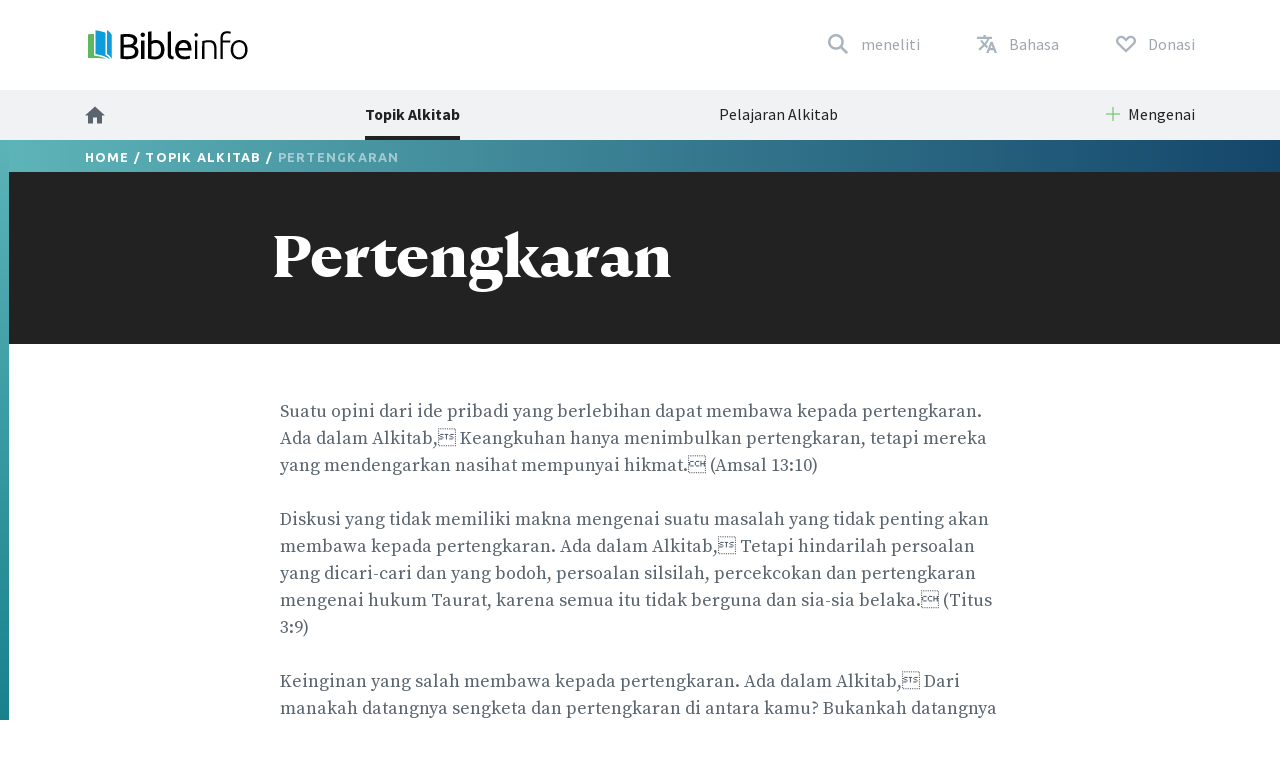

--- FILE ---
content_type: text/html; charset=utf-8
request_url: https://www.bibleinfo.com/id/topics/pertengkaran
body_size: 9087
content:
<!DOCTYPE html><html dir="auto"><head><link rel="preconnect" href="https://fonts.gstatic.com/" crossorigin=""/><link rel="preconnect" href="//www.googletagmanager.com" crossorigin=""/><link rel="preload" href="/static/fonts/fonts.css" as="style"/><link rel="preload" href="/static/fonts/borutta_group_-_nocturne_serif_medium-webfont.woff2" as="font" type="font/woff2" crossorigin=""/><link rel="shortcut icon" href="/static/favicon.ico"/><link rel="stylesheet" type="text/css" href="/static/css/bootstrap.css"/><link rel="stylesheet" type="text/css" href="/static/css/style.css?v3.1.2"/><meta name="viewport" content="width=device-width, initial-scale=1"/><meta charSet="utf-8"/><title>Pertengkaran</title><script type="application/ld+json">{"@context":"http://schema.org","@type":"BreadcrumbList","itemListElement":[{"@type":"ListItem","position":1,"item":{"@id":"https://www.bibleinfo.com/id","name":"Home"}},{"@type":"ListItem","position":2,"item":{"@id":"https://www.bibleinfo.com/id/topics","name":"Topik Alkitab"}}]}</script><link rel="alternate" href="/ar/topics/%D8%B4%D9%80%D9%80%D9%80%D9%80%D9%80%D9%80%D9%80%D9%80%D8%AC%D8%A7%D8%B1" hrefLang="ar"/><link rel="alternate" href="/zh-hans/topics/%E4%BA%89%E7%AB%9F" hrefLang="zh-hans"/><link rel="alternate" href="/zh-hant/topics/%E7%88%AD%E7%AB%9F" hrefLang="zh-hant"/><link rel="alternate" href="/en/topics/quarrels" hrefLang="en"/><link rel="alternate" href="/fr/topics/querelles" hrefLang="fr"/><link rel="alternate" href="/de/topics/streitzank" hrefLang="de"/><link rel="alternate" href="/el/topics/%CF%86%CE%B9%CE%BB%CE%BF%CE%BD%CE%B9%CE%BA%CE%AF%CE%B5%CF%82" hrefLang="el"/><link rel="alternate" href="/is/topics/%C3%BEr%C3%A6turdeilur" hrefLang="is"/><link rel="alternate" href="/id/topics/pertengkaran" hrefLang="id"/><link rel="alternate" href="/it/topics/litigi" hrefLang="it"/><link rel="alternate" href="/ja/topics/%E5%8F%A3%E8%AB%96" hrefLang="ja"/><link rel="alternate" href="/ko/topics/%EB%8B%A4%ED%88%BC" hrefLang="ko"/><link rel="alternate" href="/nn/topics/strid" hrefLang="nn"/><link rel="alternate" href="/pt/topics/disputas" hrefLang="pt"/><link rel="alternate" href="/ro/topics/certuri" hrefLang="ro"/><link rel="alternate" href="/ru/topics/%D1%81%D1%81%D0%BE%D1%80%D1%8B" hrefLang="ru"/><link rel="alternate" href="/es/topics/ri%C3%B1as" hrefLang="es"/><link rel="alternate" href="/sw/topics/mabishano" hrefLang="sw"/><link rel="alternate" href="/sv/topics/gr%C3%A4l" hrefLang="sv"/><link rel="preload" href="/_next/static/css/d754eb24e846115eea77.css" as="style"/><link rel="stylesheet" href="/_next/static/css/d754eb24e846115eea77.css" data-n-p=""/><noscript data-n-css="true"></noscript><link rel="preload" href="/_next/static/chunks/main-55f6b9df17daf6f7072f.js" as="script"/><link rel="preload" href="/_next/static/chunks/webpack-e067438c4cf4ef2ef178.js" as="script"/><link rel="preload" href="/_next/static/chunks/framework.63eaa0709afd2f3f2aa3.js" as="script"/><link rel="preload" href="/_next/static/chunks/commons.e3c12cb767780eaa6561.js" as="script"/><link rel="preload" href="/_next/static/chunks/pages/_app-a34b4504e97fb05bd8f2.js" as="script"/><link rel="preload" href="/_next/static/chunks/pages/index-5dd137d16a7a3a7be915.js" as="script"/></head><body><noscript><iframe src="https://www.googletagmanager.com/ns.html?id=GTM-W37BXVM" height="0" width="0" style="display:none;visibility:hidden"></iframe></noscript><noscript><img height="1" width="1" src="https://www.facebook.com/tr?id=234383747948765&ev=PageView &noscript=1"/></noscript><div id="__next"><div class="language__root language-id language--is-ltr"><div></div><nav class="navbar navbar-expand-lg navbar-light bg-faded"><div class="navbar--primary__container container"><div class="navbar__logo"><a class="navbar__logo__link navbar-brand" href="/id"><img class="navbar__logo__image" src="/static/images/logo--color.svg"/></a></div><ul class="navbar__nav--primary"><li class="navbar__nav--primary__item"><a class="navbar__nav--primary__link navbar__nav--primary__link--search" href="/id/search"><span class="navbar__nav--primary__link-label">meneliti</span></a></li><div class="navbar__nav--primary__item dropdown"><a aria-haspopup="true" href="#" class="navbar__nav--primary__link navbar__nav--primary__link--language nav-link" aria-expanded="false"><span class="navbar__nav--primary__link-label">Bahasa</span></a><div tabindex="-1" role="menu" aria-hidden="true" class="dropdown-menu"><div class="navbar__dropdown--language dropdown"><div class="dropdown--language__title">Belajar dalam bahasa-bahasa lain</div><div class="dropdown--language__summary">Pilih bahasa di bawah ini.</div><ul class="dropdown--language__list"><li class="dropdown--language__item"><a class="dropdown--language__link" href="/ar/topics/%D8%B4%D9%80%D9%80%D9%80%D9%80%D9%80%D9%80%D9%80%D9%80%D8%AC%D8%A7%D8%B1">العربية</a></li><li class="dropdown--language__item"><a class="dropdown--language__link" href="/zh-hans/topics/%E4%BA%89%E7%AB%9F">简体中文</a></li><li class="dropdown--language__item"><a class="dropdown--language__link" href="/zh-hant/topics/%E7%88%AD%E7%AB%9F">繁體中文</a></li><li class="dropdown--language__item"><a class="dropdown--language__link unavailable" href="/#">Català</a></li><li class="dropdown--language__item"><a class="dropdown--language__link unavailable" href="/#">Čeština</a></li><li class="dropdown--language__item"><a class="dropdown--language__link" href="/en/topics/quarrels">English</a></li><li class="dropdown--language__item"><a class="dropdown--language__link unavailable" href="/#">Eesti</a></li><li class="dropdown--language__item"><a class="dropdown--language__link" href="/fr/topics/querelles">Français</a></li><li class="dropdown--language__item"><a class="dropdown--language__link" href="/de/topics/streitzank">Deutsch</a></li><li class="dropdown--language__item"><a class="dropdown--language__link" href="/el/topics/%CF%86%CE%B9%CE%BB%CE%BF%CE%BD%CE%B9%CE%BA%CE%AF%CE%B5%CF%82">Ελληνικά</a></li><li class="dropdown--language__item"><a class="dropdown--language__link" href="/is/topics/%C3%BEr%C3%A6turdeilur">Íslenska</a></li><li class="dropdown--language__item"><a class="dropdown--language__link" href="/id/topics/pertengkaran">Bahasa Indonesia</a></li><li class="dropdown--language__item"><a class="dropdown--language__link" href="/it/topics/litigi">Italiano</a></li><li class="dropdown--language__item"><a class="dropdown--language__link" href="/ja/topics/%E5%8F%A3%E8%AB%96">日本語</a></li><li class="dropdown--language__item"><a class="dropdown--language__link" href="/ko/topics/%EB%8B%A4%ED%88%BC">한국어</a></li><li class="dropdown--language__item"><a class="dropdown--language__link unavailable" href="/#">Lietuvių</a></li><li class="dropdown--language__item"><a class="dropdown--language__link" href="/nn/topics/strid">Norsk</a></li><li class="dropdown--language__item"><a class="dropdown--language__link" href="/pt/topics/disputas">Português</a></li><li class="dropdown--language__item"><a class="dropdown--language__link" href="/ro/topics/certuri">Română</a></li><li class="dropdown--language__item"><a class="dropdown--language__link" href="/ru/topics/%D1%81%D1%81%D0%BE%D1%80%D1%8B">Русский</a></li><li class="dropdown--language__item"><a class="dropdown--language__link" href="/es/topics/ri%C3%B1as">Español</a></li><li class="dropdown--language__item"><a class="dropdown--language__link" href="/sw/topics/mabishano">Kiswahili</a></li><li class="dropdown--language__item"><a class="dropdown--language__link" href="/sv/topics/gr%C3%A4l">Svenska</a></li></ul></div></div></div><li class="navbar__nav--primary__item"><a class="navbar__nav--primary__link navbar__nav--primary__link--donate" href="/id/donate"><span class="navbar__nav--primary__link-label">Donasi</span></a></li><li class="navbar__nav--primary__item"><div class="navbar__toggle"><button class="navbar__toggle__button navbar-toggler navbar__icon " type="button" data-toggle="collapse" data-target="#nav-content" aria-controls="nav-content" aria-expanded="false" aria-label="Toggle navigation"><span></span> <span></span> <span></span> <span></span></button></div></li></ul></div><div class="navbar__nav--secondary__container"><div class="container no-padding"><div id="nav-content" class="navbar-collapse collapse"><ul class="navbar__nav--secondary navbar-nav"><li class="navbar__nav--secondary__item nav-item"><a class="navbar__nav--secondary__link navbar__nav--secondary__link--home nav-link" href="/id"><img loading="lazy" src="/static/images/icon--home--gray-dark.svg" alt="Rumah" title="Rumah"/><span class="hidden-lg-up">  <!-- -->Rumah</span></a></li><li class="navbar__nav--secondary__item nav-item "><a class="navbar__nav--secondary__link navbar__nav--secondary__link--home nav-link active " target="_self" href="/id/topics">Topik Alkitab</a></li><li class="navbar__nav--secondary__item nav-item hidden-all shown-en shown-es shown-cs shown-sv shown-ca shown-et"><a class="navbar__nav--secondary__link navbar__nav--secondary__link--home nav-link null " target="_self" href="/id/node/7369">Pertanyaan Alkitab Umum</a></li><li class="navbar__nav--secondary__item nav-item shown-all hidden-lt hidden-id"><a class="navbar__nav--secondary__link navbar__nav--secondary__link--home nav-link null  " target="_blank" href="https://questions.bibleinfo.com/en/request/prayer">Permohonan Doa</a></li><li class="navbar__nav--secondary__item nav-item shown-all hidden-lt hidden-id"><a class="navbar__nav--secondary__link navbar__nav--secondary__link--home nav-link null  " target="_blank" href="https://questions.bibleinfo.com/en/request/question">Tanyakan Pertanyaan Alkitabmu</a></li><li class="navbar__nav--secondary__item nav-item shown-all hidden-is hidden-zh-hant"><a class="navbar__nav--secondary__link navbar__nav--secondary__link--home nav-link null " target="_self" href="/id/studies">Pelajaran Alkitab</a></li><li class="navbar__nav--secondary__item nav-item shown-all hidden-lt d-block d-lg-none "><a class="navbar__nav--secondary__link navbar__nav--secondary__link--home nav-link null " target="_self" href="/id/donate">Mendukung Bibleinfo.com</a></li><li class="navbar__nav--secondary__item navbar__nav--secondary__item--dropdown nav-item dropdown  shown-all hidden-cs hidden-lt"><a class="navbar__nav--secondary__link nav-link dropdown-toggle ui-link " data-toggle="dropdown" href="#" role="button" aria-haspopup="true" aria-expanded="true">Mengenai</a><ul class="dropdown-menu "><li class="navbar__nav--secondary__item nav-item "><a class="navbar__nav--secondary__link navbar__nav--secondary__link--home nav-link null " target="_self" href="/id/contact">Hubungi kami</a></li><li class="navbar__nav--secondary__item nav-item "><a class="navbar__nav--secondary__link navbar__nav--secondary__link--home nav-link null " target="_self" href="/id/about">Mengenai Bibleinfo.com</a></li></ul></li></ul></div></div></div></nav><nav class="navbar navbar--sticky "><div class="navbar__background--light"><div class="container no-padding"><div id="nav-content--sticky" class="navbar-collapse collapse"><div class="navbar__nav--secondary__container"><div class="container no-padding"><div class="navbar-collapse" id="nav-content"><ul class="navbar__nav--secondary navbar-nav"><li class="navbar__nav--secondary__item nav-item"><a class="navbar__nav--secondary__link navbar__nav--secondary__link--home nav-link" href="/id"><img loading="lazy" src="/static/images/icon--home--gray-dark.svg" alt="Rumah" title="Rumah"/><span class="hidden-lg-up">  <!-- -->Rumah</span></a></li><li class="navbar__nav--secondary__item nav-item "><a class="navbar__nav--secondary__link navbar__nav--secondary__link--home nav-link active " target="_self" href="/id/topics">Topik Alkitab</a></li><li class="navbar__nav--secondary__item nav-item hidden-all shown-en shown-es shown-cs shown-sv shown-ca shown-et"><a class="navbar__nav--secondary__link navbar__nav--secondary__link--home nav-link null " target="_self" href="/id/node/7369">Pertanyaan Alkitab Umum</a></li><li class="navbar__nav--secondary__item nav-item shown-all hidden-lt hidden-id"><a class="navbar__nav--secondary__link navbar__nav--secondary__link--home nav-link null  " target="_blank" href="https://questions.bibleinfo.com/en/request/prayer">Permohonan Doa</a></li><li class="navbar__nav--secondary__item nav-item shown-all hidden-lt hidden-id"><a class="navbar__nav--secondary__link navbar__nav--secondary__link--home nav-link null  " target="_blank" href="https://questions.bibleinfo.com/en/request/question">Tanyakan Pertanyaan Alkitabmu</a></li><li class="navbar__nav--secondary__item nav-item shown-all hidden-is hidden-zh-hant"><a class="navbar__nav--secondary__link navbar__nav--secondary__link--home nav-link null " target="_self" href="/id/studies">Pelajaran Alkitab</a></li><li class="navbar__nav--secondary__item nav-item shown-all hidden-lt d-block d-lg-none "><a class="navbar__nav--secondary__link navbar__nav--secondary__link--home nav-link null " target="_self" href="/id/donate">Mendukung Bibleinfo.com</a></li><li class="navbar__nav--secondary__item navbar__nav--secondary__item--dropdown nav-item dropdown  shown-all hidden-cs hidden-lt"><a class="navbar__nav--secondary__link nav-link dropdown-toggle ui-link " data-toggle="dropdown" href="#" role="button" aria-haspopup="true" aria-expanded="true">Mengenai</a><ul class="dropdown-menu "><li class="navbar__nav--secondary__item nav-item "><a class="navbar__nav--secondary__link navbar__nav--secondary__link--home nav-link null " target="_self" href="/id/contact">Hubungi kami</a></li><li class="navbar__nav--secondary__item nav-item "><a class="navbar__nav--secondary__link navbar__nav--secondary__link--home nav-link null " target="_self" href="/id/about">Mengenai Bibleinfo.com</a></li></ul></li></ul></div></div></div></div></div></div><div class="navbar__background--dark"><div class="navbar--sticky__container container"><div class="navbar--sticky__logo"><a class="navbar__logo__link navbar-brand" href="/id"><img class="navbar__logo__image" src="/static/images/logo--color--inverse.svg"/></a></div><div class="navbar--sticky__breadcrumb"><div><span><a class="breadcrumb__link" href="/id">Home</a></span> / <span><a class="breadcrumb__link" href="/id/topics">Topik Alkitab</a></span> / <span>Pertengkaran</span></div></div><div class="navbar--sticky__action"><div class="navbar--sticky__search"><a class="navbar--sticky__search__link nav-link" href="/id/search"><span class="visible--lg-inline-block navbar__search__text">meneliti</span></a></div><div class="navbar--sticky__language dropdown"><a aria-haspopup="true" href="#" class="navbar--sticky__language__link nav-link" aria-expanded="false"><span class="visible--lg-inline-block navbar__language__text">Bahasa</span></a><div tabindex="-1" role="menu" aria-hidden="true" class="navbar__dropdown--language--sticky dropdown-menu dropdown-menu-right"><div class="navbar__dropdown--language dropdown"><div class="dropdown--language__title">Belajar dalam bahasa-bahasa lain</div><div class="dropdown--language__summary">Pilih bahasa di bawah ini.</div><ul class="dropdown--language__list"><li class="dropdown--language__item"><a class="dropdown--language__link" href="/ar/topics/%D8%B4%D9%80%D9%80%D9%80%D9%80%D9%80%D9%80%D9%80%D9%80%D8%AC%D8%A7%D8%B1">العربية</a></li><li class="dropdown--language__item"><a class="dropdown--language__link" href="/zh-hans/topics/%E4%BA%89%E7%AB%9F">简体中文</a></li><li class="dropdown--language__item"><a class="dropdown--language__link" href="/zh-hant/topics/%E7%88%AD%E7%AB%9F">繁體中文</a></li><li class="dropdown--language__item"><a class="dropdown--language__link unavailable" href="/#">Català</a></li><li class="dropdown--language__item"><a class="dropdown--language__link unavailable" href="/#">Čeština</a></li><li class="dropdown--language__item"><a class="dropdown--language__link" href="/en/topics/quarrels">English</a></li><li class="dropdown--language__item"><a class="dropdown--language__link unavailable" href="/#">Eesti</a></li><li class="dropdown--language__item"><a class="dropdown--language__link" href="/fr/topics/querelles">Français</a></li><li class="dropdown--language__item"><a class="dropdown--language__link" href="/de/topics/streitzank">Deutsch</a></li><li class="dropdown--language__item"><a class="dropdown--language__link" href="/el/topics/%CF%86%CE%B9%CE%BB%CE%BF%CE%BD%CE%B9%CE%BA%CE%AF%CE%B5%CF%82">Ελληνικά</a></li><li class="dropdown--language__item"><a class="dropdown--language__link" href="/is/topics/%C3%BEr%C3%A6turdeilur">Íslenska</a></li><li class="dropdown--language__item"><a class="dropdown--language__link" href="/id/topics/pertengkaran">Bahasa Indonesia</a></li><li class="dropdown--language__item"><a class="dropdown--language__link" href="/it/topics/litigi">Italiano</a></li><li class="dropdown--language__item"><a class="dropdown--language__link" href="/ja/topics/%E5%8F%A3%E8%AB%96">日本語</a></li><li class="dropdown--language__item"><a class="dropdown--language__link" href="/ko/topics/%EB%8B%A4%ED%88%BC">한국어</a></li><li class="dropdown--language__item"><a class="dropdown--language__link unavailable" href="/#">Lietuvių</a></li><li class="dropdown--language__item"><a class="dropdown--language__link" href="/nn/topics/strid">Norsk</a></li><li class="dropdown--language__item"><a class="dropdown--language__link" href="/pt/topics/disputas">Português</a></li><li class="dropdown--language__item"><a class="dropdown--language__link" href="/ro/topics/certuri">Română</a></li><li class="dropdown--language__item"><a class="dropdown--language__link" href="/ru/topics/%D1%81%D1%81%D0%BE%D1%80%D1%8B">Русский</a></li><li class="dropdown--language__item"><a class="dropdown--language__link" href="/es/topics/ri%C3%B1as">Español</a></li><li class="dropdown--language__item"><a class="dropdown--language__link" href="/sw/topics/mabishano">Kiswahili</a></li><li class="dropdown--language__item"><a class="dropdown--language__link" href="/sv/topics/gr%C3%A4l">Svenska</a></li></ul></div></div></div><div class="navbar__toggle navbar--sticky__toggle" data-toggle="collapse" data-target="#nav-content--sticky"><button class="navbar--sticky__toggle__button navbar-toggler navbar__icon navbar--sticky__icon " type="button" aria-controls="nav-content" aria-expanded="false" aria-label="Toggle navigation"><span></span> <span></span> <span></span> <span></span></button></div></div></div></div><div class="progress"><div class="progress__container"><div class="progress__bar" style="width:0%"></div></div></div></nav><div class="WHA"><div><div><section class="content content--topic" data-scroll-id="topic-3848"><div class="hero"><div class="hero__breadcrumb hero__breadcrumb--topic"><div class="container"><div><span><a class="breadcrumb__link" href="/id">Home</a></span> / <span><a class="breadcrumb__link" href="/id/topics">Topik Alkitab</a></span> / <span>Pertengkaran</span></div></div></div><div class="hero__title"><div class="container"><div class="row"><div class="col-xs-12 col-lg-2"></div><div class="col-xs-12 col-lg-8"><h1>Pertengkaran</h1></div></div></div></div></div><div class="body "><div class="container"><div><div class="row utility__position--relative" style="height:auto"><div class="col-lg-2"></div><div class="col-lg-8 utility__position--initial"><div><p>Suatu opini dari ide pribadi yang berlebihan dapat membawa kepada pertengkaran. Ada dalam Alkitab, Keangkuhan hanya menimbulkan pertengkaran, tetapi mereka yang mendengarkan nasihat mempunyai hikmat. (Amsal 13:10)</p>
<p>Diskusi yang tidak memiliki makna mengenai suatu masalah yang tidak penting akan membawa kepada pertengkaran. Ada dalam Alkitab, Tetapi hindarilah persoalan yang dicari-cari dan yang bodoh, persoalan silsilah, percekcokan dan pertengkaran mengenai hukum Taurat, karena semua itu tidak berguna dan sia-sia belaka. (Titus 3:9)</p>
<p>Keinginan yang salah membawa kepada pertengkaran. Ada dalam Alkitab, Dari manakah datangnya sengketa dan pertengkaran di antara kamu? Bukankah datangnya dari hawa nafsumu yang saling berjuang di dalam tubuhmu? (Yakobus 4:1,)</p>
</div><div class="body__action" style="visibility:visible"><a class="button button--share button--inverse button--outlined button--share--facebook" href="https://www.facebook.com/sharer/sharer.php?u=https://www.bibleinfo.com/id/topics/pertengkaran">Membagikan di Facebook</a><a class="button button--share button--inverse button--outlined button--share--twitter" href="https://twitter.com/home?status=https://www.bibleinfo.com/id/topics/pertengkaran">Membagikan di Twitter</a></div></div></div></div><div></div></div></div><div class="visible--tablet"></div></section></div></div><section class="panels panels--secondary" data-scroll-id="panel-bible_study"><div class="panels__container container"><div class="panels__row row"><div class="col-12"><div class="panel panel--large row"><div class="col-12 col-md-6"><div class="panel__title panel--large__title">Dapatkan Panduan Belajar Alkitab Gratis</div></div><div class="col-12 col-md-6"><div class="panel__summary">Pernahkah Anda berharap untuk lebih memahami Alkitab? Mulailah sekarang...</div><div class="panel__action"><a href="/id/studies" class="button button--inverse">Dapatkan Pelajaran Alkitab Gratis</a></div></div></div></div></div></div></section></div><div><footer class="footer"><div class="footer__container container"><div class="footer__row footer__rule row"><div class="footer__logo col-12 col-md-6 col-lg-4"><a href="/"><img loading="lazy" src="/static/images/logo--color--inverse.svg"/></a></div><div class="footer__social col-12 col-md-6 col-lg-8"><ul class="footer__linklist footer__social__linklist"><li class="footer__item"><a class="footer__link footer__social__link footer__social__link--facebook" href="https://www.facebook.com/bibleinfo">Facebook</a></li><li class="footer__item"><a class="footer__link footer__social__link footer__social__link--twitter" href="https://twitter.com/bibleinfo">Twitter</a></li></ul></div></div><div class="footer__row footer__links row"><div class="col-12 col-md-4"><ul class="footer__linklist"><li class="footer__item "><a class="footer__link " target="_self" href="/id/topics">Topik Alkitab</a></li><li class="footer__item hidden-all shown-en shown-es shown-cs shown-sv shown-ca"><a class="footer__link " target="_self" href="/id/node/7369">Pertanyaan Alkitab Umum</a></li><li class="footer__item shown-all  hidden-cs hidden-lt"><a class="footer__link " target="_self" href="/id/contact">Kontak</a></li><li class="footer__item shown-all  hidden-cs hidden-lt"><a class="footer__link " target="_self" href="/id/about">Mengenai</a></li><li class="footer__item shown-all hidden-lt"><a class="footer__link " target="_self" href="/id">Rumah</a></li></ul></div><div class="col-12 col-md-4"><ul class="footer__linklist"><li class="footer__item shown-all  hidden-lt"><a class="footer__link " target="_blank" href="https://questions.bibleinfo.com/en/request/question">Tanyakan Pertanyaan Alkitabmu</a></li><li class="footer__item shown-all hidden-lt"><a class="footer__link " target="_blank" href="https://questions.bibleinfo.com/en/request/prayer">Permohonan Doa</a></li><li class="footer__item shown-all hidden-is hidden-zh-hant"><a class="footer__link " target="_self" href="/id/studies">Pelajaran Alkitab</a></li><li class="footer__item hidden-all shown-en"><a class="footer__link " target="_self" href="/id/node/7390">Daily Bible Reading</a></li><li class="footer__item shown-all  hidden-lt"><a class="footer__link " target="_self" href="/id/donate">Donasi</a></li></ul></div><div class="col-12 col-md-4"><ul class="footer__linklist"><li class="footer__item"><span class="footer__link ui-link">Sumber tambahan</span></li><li class="footer__item "><a rel="nofollow" class="footer__link " target="_self" href="https://www.voiceofprophecy.com/">Voice of Prophecy</a></li><li class="footer__item "><a rel="nofollow" class="footer__link " target="_self" href="https://www.discoverymountain.com/">Discovery Mountain</a></li><li class="footer__item "><a rel="nofollow" class="footer__link " target="_self" href="http://www.bibleschools.com">Discover Bible School</a></li><li class="footer__item "><a rel="nofollow" class="footer__link " target="_self" href="https://www.voiceofprophecy.com/authentic">Authentic</a></li></ul></div></div></div><div class="footer__legal"><div class="footer__container container"><div class="footer__row row"><div class="footer__copyright col-12 col-md-4">Copyright © <!-- -->2025<!-- -->, Bibleinfo.com</div><div class="footer__legal__link col-4 col-md-2 "><a class="footer__link " href="/id/privacy">Privacy Policy</a></div></div></div></div></footer><div class="utility__breakpoint--sm"></div><div class="utility__breakpoint--md"></div><div class="utility__breakpoint--lg"></div><div class="utility__breakpoint--xl"></div></div></div></div><script id="__NEXT_DATA__" type="application/json">{"props":{"pageProps":{"alerts":[],"node":{"node":{"nid":[{"value":3848}],"uuid":[{"value":"0a961b59-f217-4cfb-81d4-766d056b9c6a"}],"vid":[{"value":57562}],"langcode":[{"value":"id"}],"type":[{"target_id":"topic","target_type":"node_type","target_uuid":"4a1d26d1-eabf-407e-b960-14fba9998d17"}],"revision_timestamp":[{"value":"2018-03-14T17:17:33+00:00","format":"Y-m-d\\TH:i:sP"}],"revision_uid":[{"target_id":91,"target_type":"user","target_uuid":"af59ac98-ddb0-4b52-854a-6a75c44a56a4","url":"/en/user/91"}],"status":[{"value":true}],"uid":[{"target_id":0,"target_type":"user","target_uuid":"c9014cfb-b7e2-4693-860c-d48c9f29068a","url":"/en/user/0"}],"title":[{"value":"Pertengkaran"}],"created":[{"value":"2008-07-28T23:58:44+00:00","format":"Y-m-d\\TH:i:sP"}],"changed":[{"value":"2018-03-14T17:17:19+00:00","format":"Y-m-d\\TH:i:sP"}],"promote":[{"value":true}],"sticky":[{"value":false}],"default_langcode":[{"value":false}],"revision_translation_affected":[],"metatag":[{"tag":"meta","attributes":{"name":"title","content":"Pertengkaran | Bibleinfo.com"}},{"tag":"meta","attributes":{"name":"description","content":"Suatu opini dari ide pribadi yang berlebihan dapat membawa kepada pertengkaran. Ada dalam Alkitab, Keangkuhan hanya menimbulkan pertengkaran, tetapi mereka yang mendengarkan nasihat mempunyai hikmat. (Amsal 13:10) Diskusi yang tidak memiliki makna mengenai suatu masalah yang tidak penting akan membawa kepada pertengkaran. Ada dalam Alkitab, Tetapi hindarilah persoalan yang dicari-cari dan yang bodoh, persoalan silsilah, percekcokan dan pertengkaran mengenai hukum Taurat, karena semua itu tidak berguna dan sia-sia belaka. (Titus 3:9)"}},{"tag":"link","attributes":{"rel":"canonical","href":"https://bi-admin.bibleinfo.com/id/topics/pertengkaran"}}],"path":[{"alias":"/topics/pertengkaran","pid":70342,"langcode":"id"}],"content_translation_source":[{"value":"en"}],"content_translation_outdated":[{"value":false}],"body":[{"value":"\u003cp\u003eSuatu opini dari ide pribadi yang berlebihan dapat membawa kepada pertengkaran. Ada dalam Alkitab, Keangkuhan hanya menimbulkan pertengkaran, tetapi mereka yang mendengarkan nasihat mempunyai hikmat. (Amsal 13:10)\u003c/p\u003e \u003cp\u003eDiskusi yang tidak memiliki makna mengenai suatu masalah yang tidak penting akan membawa kepada pertengkaran. Ada dalam Alkitab, Tetapi hindarilah persoalan yang dicari-cari dan yang bodoh, persoalan silsilah, percekcokan dan pertengkaran mengenai hukum Taurat, karena semua itu tidak berguna dan sia-sia belaka. (Titus 3:9)\u003c/p\u003e \u003cp\u003eKeinginan yang salah membawa kepada pertengkaran. Ada dalam Alkitab, Dari manakah datangnya sengketa dan pertengkaran di antara kamu? Bukankah datangnya dari hawa nafsumu yang saling berjuang di dalam tubuhmu? (Yakobus 4:1,)\u003c/p\u003e ","format":"2","processed":"\u003cp\u003eSuatu opini dari ide pribadi yang berlebihan dapat membawa kepada pertengkaran. Ada dalam Alkitab, Keangkuhan hanya menimbulkan pertengkaran, tetapi mereka yang mendengarkan nasihat mempunyai hikmat. (Amsal 13:10)\u003c/p\u003e\n\u003cp\u003eDiskusi yang tidak memiliki makna mengenai suatu masalah yang tidak penting akan membawa kepada pertengkaran. Ada dalam Alkitab, Tetapi hindarilah persoalan yang dicari-cari dan yang bodoh, persoalan silsilah, percekcokan dan pertengkaran mengenai hukum Taurat, karena semua itu tidak berguna dan sia-sia belaka. (Titus 3:9)\u003c/p\u003e\n\u003cp\u003eKeinginan yang salah membawa kepada pertengkaran. Ada dalam Alkitab, Dari manakah datangnya sengketa dan pertengkaran di antara kamu? Bukankah datangnya dari hawa nafsumu yang saling berjuang di dalam tubuhmu? (Yakobus 4:1,)\u003c/p\u003e\n","summary":null}],"field_continue_reading_height":[],"field_extra_sidebar_features":[],"field_image":[],"field_is_super_topic":[{"value":false}],"field_lead":[],"field_orig_id":[{"value":234}],"field_related":[],"taxonomyextra":[],"taxonomy_vocabulary_2":[],"related_sidebar_features":[],"related_links":[],"available_languages":{"en":"/en/topics/quarrels","ar":"/ar/topics/%D8%B4%D9%80%D9%80%D9%80%D9%80%D9%80%D9%80%D9%80%D9%80%D8%AC%D8%A7%D8%B1","zh-hans":"/zh-hans/topics/%E4%BA%89%E7%AB%9F","zh-hant":"/zh-hant/topics/%E7%88%AD%E7%AB%9F","fr":"/fr/topics/querelles","de":"/de/topics/streitzank","el":"/el/topics/%CF%86%CE%B9%CE%BB%CE%BF%CE%BD%CE%B9%CE%BA%CE%AF%CE%B5%CF%82","is":"/is/topics/%C3%BEr%C3%A6turdeilur","id":"/id/topics/pertengkaran","it":"/it/topics/litigi","ja":"/ja/topics/%E5%8F%A3%E8%AB%96","ko":"/ko/topics/%EB%8B%A4%ED%88%BC","nn":"/nn/topics/strid","pt":"/pt/topics/disputas","ro":"/ro/topics/certuri","ru":"/ru/topics/%D1%81%D1%81%D0%BE%D1%80%D1%8B","es":"/es/topics/ri%C3%B1as","sw":"/sw/topics/mabishano","sv":"/sv/topics/gr%C3%A4l"},"breadcrumbs":[{"title":"Home","url":"/id"},{"title":"Topik Alkitab","url":"/id/topics"},{"title":"Pertengkaran","url":"/id/topics/pertengkaran"}]},"content_type":"topic","res":{"data":{"nid":[{"value":3848}],"uuid":[{"value":"0a961b59-f217-4cfb-81d4-766d056b9c6a"}],"vid":[{"value":57562}],"langcode":[{"value":"id"}],"type":[{"target_id":"topic","target_type":"node_type","target_uuid":"4a1d26d1-eabf-407e-b960-14fba9998d17"}],"revision_timestamp":[{"value":"2018-03-14T17:17:33+00:00","format":"Y-m-d\\TH:i:sP"}],"revision_uid":[{"target_id":91,"target_type":"user","target_uuid":"af59ac98-ddb0-4b52-854a-6a75c44a56a4","url":"/en/user/91"}],"status":[{"value":true}],"uid":[{"target_id":0,"target_type":"user","target_uuid":"c9014cfb-b7e2-4693-860c-d48c9f29068a","url":"/en/user/0"}],"title":[{"value":"Pertengkaran"}],"created":[{"value":"2008-07-28T23:58:44+00:00","format":"Y-m-d\\TH:i:sP"}],"changed":[{"value":"2018-03-14T17:17:19+00:00","format":"Y-m-d\\TH:i:sP"}],"promote":[{"value":true}],"sticky":[{"value":false}],"default_langcode":[{"value":false}],"revision_translation_affected":[],"metatag":[{"tag":"meta","attributes":{"name":"title","content":"Pertengkaran | Bibleinfo.com"}},{"tag":"meta","attributes":{"name":"description","content":"Suatu opini dari ide pribadi yang berlebihan dapat membawa kepada pertengkaran. Ada dalam Alkitab, Keangkuhan hanya menimbulkan pertengkaran, tetapi mereka yang mendengarkan nasihat mempunyai hikmat. (Amsal 13:10) Diskusi yang tidak memiliki makna mengenai suatu masalah yang tidak penting akan membawa kepada pertengkaran. Ada dalam Alkitab, Tetapi hindarilah persoalan yang dicari-cari dan yang bodoh, persoalan silsilah, percekcokan dan pertengkaran mengenai hukum Taurat, karena semua itu tidak berguna dan sia-sia belaka. (Titus 3:9)"}},{"tag":"link","attributes":{"rel":"canonical","href":"https://bi-admin.bibleinfo.com/id/topics/pertengkaran"}}],"path":[{"alias":"/topics/pertengkaran","pid":70342,"langcode":"id"}],"content_translation_source":[{"value":"en"}],"content_translation_outdated":[{"value":false}],"body":[{"value":"\u003cp\u003eSuatu opini dari ide pribadi yang berlebihan dapat membawa kepada pertengkaran. Ada dalam Alkitab, Keangkuhan hanya menimbulkan pertengkaran, tetapi mereka yang mendengarkan nasihat mempunyai hikmat. (Amsal 13:10)\u003c/p\u003e \u003cp\u003eDiskusi yang tidak memiliki makna mengenai suatu masalah yang tidak penting akan membawa kepada pertengkaran. Ada dalam Alkitab, Tetapi hindarilah persoalan yang dicari-cari dan yang bodoh, persoalan silsilah, percekcokan dan pertengkaran mengenai hukum Taurat, karena semua itu tidak berguna dan sia-sia belaka. (Titus 3:9)\u003c/p\u003e \u003cp\u003eKeinginan yang salah membawa kepada pertengkaran. Ada dalam Alkitab, Dari manakah datangnya sengketa dan pertengkaran di antara kamu? Bukankah datangnya dari hawa nafsumu yang saling berjuang di dalam tubuhmu? (Yakobus 4:1,)\u003c/p\u003e ","format":"2","processed":"\u003cp\u003eSuatu opini dari ide pribadi yang berlebihan dapat membawa kepada pertengkaran. Ada dalam Alkitab, Keangkuhan hanya menimbulkan pertengkaran, tetapi mereka yang mendengarkan nasihat mempunyai hikmat. (Amsal 13:10)\u003c/p\u003e\n\u003cp\u003eDiskusi yang tidak memiliki makna mengenai suatu masalah yang tidak penting akan membawa kepada pertengkaran. Ada dalam Alkitab, Tetapi hindarilah persoalan yang dicari-cari dan yang bodoh, persoalan silsilah, percekcokan dan pertengkaran mengenai hukum Taurat, karena semua itu tidak berguna dan sia-sia belaka. (Titus 3:9)\u003c/p\u003e\n\u003cp\u003eKeinginan yang salah membawa kepada pertengkaran. Ada dalam Alkitab, Dari manakah datangnya sengketa dan pertengkaran di antara kamu? Bukankah datangnya dari hawa nafsumu yang saling berjuang di dalam tubuhmu? (Yakobus 4:1,)\u003c/p\u003e\n","summary":null}],"field_continue_reading_height":[],"field_extra_sidebar_features":[],"field_image":[],"field_is_super_topic":[{"value":false}],"field_lead":[],"field_orig_id":[{"value":234}],"field_related":[],"taxonomyextra":[],"taxonomy_vocabulary_2":[],"related_sidebar_features":[],"related_links":[],"available_languages":{"en":"/en/topics/quarrels","ar":"/ar/topics/%D8%B4%D9%80%D9%80%D9%80%D9%80%D9%80%D9%80%D9%80%D9%80%D8%AC%D8%A7%D8%B1","zh-hans":"/zh-hans/topics/%E4%BA%89%E7%AB%9F","zh-hant":"/zh-hant/topics/%E7%88%AD%E7%AB%9F","fr":"/fr/topics/querelles","de":"/de/topics/streitzank","el":"/el/topics/%CF%86%CE%B9%CE%BB%CE%BF%CE%BD%CE%B9%CE%BA%CE%AF%CE%B5%CF%82","is":"/is/topics/%C3%BEr%C3%A6turdeilur","id":"/id/topics/pertengkaran","it":"/it/topics/litigi","ja":"/ja/topics/%E5%8F%A3%E8%AB%96","ko":"/ko/topics/%EB%8B%A4%ED%88%BC","nn":"/nn/topics/strid","pt":"/pt/topics/disputas","ro":"/ro/topics/certuri","ru":"/ru/topics/%D1%81%D1%81%D0%BE%D1%80%D1%8B","es":"/es/topics/ri%C3%B1as","sw":"/sw/topics/mabishano","sv":"/sv/topics/gr%C3%A4l"},"breadcrumbs":[{"title":"Home","url":"/id"},{"title":"Topik Alkitab","url":"/id/topics"},{"title":"Pertengkaran","url":"/id/topics/pertengkaran"}]},"status":200,"headers":{"date":"Sun, 02 Nov 2025 01:55:27 GMT","content-type":"application/json","transfer-encoding":"chunked","connection":"close","server":"cloudflare","nel":"{\"report_to\":\"cf-nel\",\"success_fraction\":0.0,\"max_age\":604800}","access-control-allow-headers":"x-csrf-token, authorization, content-type, accept, origin, x-requested-with,  access-control-allow-origin, x-allowed-header","access-control-allow-methods":"*","access-control-allow-origin":"*","cache-control":"public, max-age=2592000","report-to":"{\"group\":\"cf-nel\",\"max_age\":604800,\"endpoints\":[{\"url\":\"https://a.nel.cloudflare.com/report/v4?s=V2PeWgq4qktyTyccwmn%2BEE8d2099M6SDUHep1g5iRRmTA%2BPila2PkzPJ%2B3%2B33tmdiEKBZ5L0zcjlnymgaDpI6RGOac8Ri4wkFVL6NkNWUZHL2TV8NQ%3D%3D\"}]}","content-language":"id","etag":"W/\"1761799641\"","expires":"Sun, 19 Nov 1978 05:00:00 GMT","last-modified":"Thu, 30 Oct 2025 04:47:21 GMT","link":"\u003chttps://bi-admin.bibleinfo.com/id/topics/pertengkaran\u003e; rel=\"canonical\", \u003chttps://bi-admin.bibleinfo.com/id/node/3848/delete\u003e; rel=\"https://drupal.org/link-relations/delete-form\", \u003chttps://bi-admin.bibleinfo.com/id/admin/content/node/delete?node=3848\u003e; rel=\"https://drupal.org/link-relations/delete-multiple-form\", \u003chttps://bi-admin.bibleinfo.com/id/node/3848/edit\u003e; rel=\"edit-form\", \u003chttps://bi-admin.bibleinfo.com/id/node/3848/revisions\u003e; rel=\"version-history\", \u003chttps://bi-admin.bibleinfo.com/id/topics/pertengkaran\u003e; rel=\"https://drupal.org/link-relations/revision\", \u003chttps://bi-admin.bibleinfo.com/id/node?node=3848\u003e; rel=\"https://drupal.org/link-relations/create\", \u003chttps://bi-admin.bibleinfo.com/id/node/3848/translations\u003e; rel=\"https://drupal.org/link-relations/drupal-content-translation-overview\", \u003chttps://bi-admin.bibleinfo.com/id/node/3848/translations/add\u003e; rel=\"https://drupal.org/link-relations/drupal-content-translation-add\", \u003chttps://bi-admin.bibleinfo.com/id/node/3848/translations/edit\u003e; rel=\"https://drupal.org/link-relations/drupal-content-translation-edit\", \u003chttps://bi-admin.bibleinfo.com/id/node/3848/translations/delete\u003e; rel=\"https://drupal.org/link-relations/drupal-content-translation-delete\"","strict-transport-security":"max-age=300","x-content-type-options":"nosniff","x-drupal-cache":"MISS","x-drupal-dynamic-cache":"MISS","x-frame-options":"SAMEORIGIN","x-generator":"Drupal 10 (https://www.drupal.org)","x-pantheon-styx-hostname":"styx-fe3-a-6f8b8d979c-64bhg","x-styx-req-id":"8538dce2-b54b-11f0-9d81-de2965450cb8","x-served-by":"cache-chi-klot8100122-CHI, cache-pdx12329-PDX","x-cache":"MISS, MISS","x-cache-hits":"0, 0","x-timer":"S1761799641.039358,VS0,VE224","vary":"Accept-Encoding, Cookie","age":"248886","via":"1.1 varnish, 1.1 varnish","cf-cache-status":"HIT","cf-ray":"998002826c07b298-PDX"},"isRedirected":false,"finalURL":"https://bi-admin.bibleinfo.com/id/topics/pertengkaran?_format=json"}},"menu":[{"key":"2e0e0b85-f40d-41b7-b937-2b65f0843cb5","title":"Topik Alkitab","description":null,"uri":"node/7371","alias":"/id/topics","external":false,"absolute":"https://bi-admin.bibleinfo.com/id/topics","relative":"/id/topics","existing":true,"weight":"-49","expanded":false,"enabled":true,"uuid":"93126163-9d73-4797-b59e-2faa73b5a43c","options":{"attributes":{"class":[]},"container_attributes":{"class":[]}}},{"key":"3afd6e13-726a-46b0-8afc-9fb667bb849a","title":"Pertanyaan Alkitab Umum","description":null,"uri":"node/7369","alias":"/id/node/7369","external":false,"absolute":"https://bi-admin.bibleinfo.com/id/node/7369","relative":"/id/node/7369","existing":true,"weight":"-48","expanded":false,"enabled":true,"uuid":"9b8cfbc9-af52-43c8-9e47-5fa1e0231ee7","options":{"attributes":{"class":[]},"container_attributes":{"class":["hidden-all shown-en shown-es shown-cs shown-sv shown-ca shown-et"]}}},{"key":"d3e23443-d8da-437f-adbf-9196b3cc568f","title":"Permohonan Doa","description":null,"uri":"https://questions.bibleinfo.com/en/request/prayer","alias":"https://questions.bibleinfo.com/en/request/prayer","external":true,"absolute":"https://questions.bibleinfo.com/en/request/prayer","relative":"https://questions.bibleinfo.com/en/request/prayer","existing":true,"weight":"-47","expanded":false,"enabled":true,"uuid":null,"options":{"attributes":{"class":[],"target":"_blank"},"container_attributes":{"class":["shown-all hidden-lt hidden-id"]},"external":true}},{"key":"77453589-462e-4986-b16c-341ceca82076","title":"Tanyakan Pertanyaan Alkitabmu","description":null,"uri":"https://questions.bibleinfo.com/en/request/question","alias":"https://questions.bibleinfo.com/en/request/question","external":true,"absolute":"https://questions.bibleinfo.com/en/request/question","relative":"https://questions.bibleinfo.com/en/request/question","existing":true,"weight":"-46","expanded":false,"enabled":true,"uuid":null,"options":{"attributes":{"class":[],"target":"_blank"},"container_attributes":{"class":["shown-all hidden-lt hidden-id"]},"external":true}},{"key":"a2467c5c-337d-45df-b248-045aa5c9dd28","title":"Pelajaran Alkitab","description":null,"uri":"node/7375","alias":"/id/studies","external":false,"absolute":"https://bi-admin.bibleinfo.com/id/studies","relative":"/id/studies","existing":true,"weight":"-45","expanded":false,"enabled":true,"uuid":"573b4c0b-7f84-428f-8337-a693ae7dd3f9","options":{"attributes":{"class":[]},"container_attributes":{"class":["shown-all hidden-is hidden-zh-hant"]}}},{"key":"cfe81f91-5952-4cfe-93a0-418bc86011f3","title":"Mendukung Bibleinfo.com","description":null,"uri":"node/6671","alias":"/id/donate","external":false,"absolute":"https://bi-admin.bibleinfo.com/id/donate","relative":"/id/donate","existing":true,"weight":"-44","expanded":false,"enabled":true,"uuid":"dd0f43ed-7651-4e39-b5f4-4364b9b4391c","options":{"attributes":[],"container_attributes":{"class":["shown-all hidden-lt d-block d-lg-none "]}}},{"key":"a69b7d00-5a38-48fe-9f50-c0d6a1f6a042","title":"Mengenai","description":null,"uri":"node/5821","alias":"/id/about","external":false,"absolute":"https://bi-admin.bibleinfo.com/id/about","relative":"/id/about","existing":true,"weight":"-43","expanded":false,"enabled":true,"uuid":"6d945a2d-ac0a-46f4-b103-2d1cc897d90f","options":{"attributes":[],"container_attributes":{"class":["shown-all hidden-cs hidden-lt"]},"query":[]},"below":[{"key":"53542113-d69a-4d9f-a077-438df8c05f12","title":"Hubungi kami","description":null,"uri":"node/5819","alias":"/id/contact","external":false,"absolute":"https://bi-admin.bibleinfo.com/id/contact","relative":"/id/contact","existing":true,"weight":"0","expanded":false,"enabled":true,"uuid":"05b9c7e2-cd55-4aff-a2ec-8ed7cba448fd","options":{"attributes":{"class":[]},"container_attributes":{"class":[]}}},{"key":"c8b6bf73-3add-4ff2-89c2-f07d8d9b8df7","title":"Mengenai Bibleinfo.com","description":null,"uri":"node/5821","alias":"/id/about","external":false,"absolute":"https://bi-admin.bibleinfo.com/id/about","relative":"/id/about","existing":true,"weight":"0","expanded":false,"enabled":true,"uuid":"6d945a2d-ac0a-46f4-b103-2d1cc897d90f","options":{"attributes":[],"container_attributes":{"class":[]},"query":[]}}]}],"footer_menu":{"main":[[{"key":"23589271-3fcf-413b-9da8-2e2bdd0363dd","title":"Topik Alkitab","description":null,"uri":"node/7371","alias":"/id/topics","external":false,"absolute":"https://bi-admin.bibleinfo.com/id/topics","relative":"/id/topics","existing":true,"weight":"-50","expanded":false,"enabled":true,"uuid":"93126163-9d73-4797-b59e-2faa73b5a43c","options":{"attributes":{"class":[]},"container_attributes":{"class":[]}}},{"key":"0a935c1c-b16c-498a-ae05-7da3ab37eee2","title":"Pertanyaan Alkitab Umum","description":null,"uri":"node/7369","alias":"/id/node/7369","external":false,"absolute":"https://bi-admin.bibleinfo.com/id/node/7369","relative":"/id/node/7369","existing":true,"weight":"-49","expanded":false,"enabled":true,"uuid":"9b8cfbc9-af52-43c8-9e47-5fa1e0231ee7","options":{"attributes":{"class":[]},"container_attributes":{"class":["hidden-all shown-en shown-es shown-cs shown-sv shown-ca"]}}},{"key":"36ae22fd-2500-4fe9-b920-b3395fa69bd1","title":"Kontak","description":null,"uri":"node/5819","alias":"/id/contact","external":false,"absolute":"https://bi-admin.bibleinfo.com/id/contact","relative":"/id/contact","existing":true,"weight":"-48","expanded":false,"enabled":true,"uuid":"05b9c7e2-cd55-4aff-a2ec-8ed7cba448fd","options":{"attributes":{"class":[]},"container_attributes":{"class":["shown-all  hidden-cs hidden-lt"]}}},{"key":"6afb71f3-7b13-4ded-8c5c-897dc693d01f","title":"Mengenai","description":null,"uri":"node/5821","alias":"/id/about","external":false,"absolute":"https://bi-admin.bibleinfo.com/id/about","relative":"/id/about","existing":true,"weight":"-47","expanded":false,"enabled":true,"uuid":"6d945a2d-ac0a-46f4-b103-2d1cc897d90f","options":{"attributes":{"class":[]},"container_attributes":{"class":["shown-all  hidden-cs hidden-lt"]}}},{"key":"fbae0ef4-c82a-4c30-b5c7-9c818be0dcf1","title":"Rumah","description":null,"uri":"node/7368","alias":"/id","external":false,"absolute":"https://bi-admin.bibleinfo.com/id","relative":"/id","existing":true,"weight":"-46","expanded":false,"enabled":true,"uuid":"ba369190-5c0e-4a25-9c5e-493a6a04261c","options":{"attributes":{"class":[]},"container_attributes":{"class":["shown-all hidden-lt"]}}}],[{"key":"3096cad1-72d3-4453-9127-9d24803354b6","title":"Tanyakan Pertanyaan Alkitabmu","description":null,"uri":"https://questions.bibleinfo.com/en/request/question","alias":"https://questions.bibleinfo.com/en/request/question","external":true,"absolute":"https://questions.bibleinfo.com/en/request/question","relative":"https://questions.bibleinfo.com/en/request/question","existing":true,"weight":"-45","expanded":false,"enabled":true,"uuid":null,"options":{"attributes":{"class":[],"target":"_blank"},"container_attributes":{"class":["shown-all  hidden-lt"]},"external":true}},{"key":"ffda8541-c491-4d76-aa16-0e5c5afde50b","title":"Permohonan Doa","description":null,"uri":"https://questions.bibleinfo.com/en/request/prayer","alias":"https://questions.bibleinfo.com/en/request/prayer","external":true,"absolute":"https://questions.bibleinfo.com/en/request/prayer","relative":"https://questions.bibleinfo.com/en/request/prayer","existing":true,"weight":"-44","expanded":false,"enabled":true,"uuid":null,"options":{"attributes":{"class":[],"target":"_blank"},"container_attributes":{"class":["shown-all hidden-lt"]},"external":true}},{"key":"f7e7f20d-616b-49a6-b1a3-0dc04df95fda","title":"Pelajaran Alkitab","description":null,"uri":"node/7375","alias":"/id/studies","external":false,"absolute":"https://bi-admin.bibleinfo.com/id/studies","relative":"/id/studies","existing":true,"weight":"-43","expanded":false,"enabled":true,"uuid":"573b4c0b-7f84-428f-8337-a693ae7dd3f9","options":{"attributes":{"class":[]},"container_attributes":{"class":["shown-all hidden-is hidden-zh-hant"]}}},{"key":"03bf7e06-c6db-4df4-af67-37054d00896b","title":"Daily Bible Reading","description":null,"uri":"node/7390","alias":"/id/node/7390","external":false,"absolute":"https://bi-admin.bibleinfo.com/id/node/7390","relative":"/id/node/7390","existing":true,"weight":"-42","expanded":false,"enabled":true,"uuid":"da035875-0ccb-4b17-9bf4-7f0ddbe54865","options":{"container_attributes":{"class":["hidden-all shown-en"]}}},{"key":"6fcc7455-fe49-4600-b00d-b6dcabf6f316","title":"Donasi","description":null,"uri":"node/6671","alias":"/id/donate","external":false,"absolute":"https://bi-admin.bibleinfo.com/id/donate","relative":"/id/donate","existing":true,"weight":"-41","expanded":false,"enabled":true,"uuid":"dd0f43ed-7651-4e39-b5f4-4364b9b4391c","options":{"attributes":{"class":[]},"container_attributes":{"class":["shown-all  hidden-lt"]}}}]],"resources":[{"key":"9eabde11-0523-4eb6-8289-d642080ed8db","title":"Voice of Prophecy","description":null,"uri":"https://www.voiceofprophecy.com/","alias":"https://www.voiceofprophecy.com/","external":true,"absolute":"https://www.voiceofprophecy.com/","relative":"https://www.voiceofprophecy.com/","existing":true,"weight":"-50","expanded":false,"enabled":true,"uuid":null,"options":{"external":true}},{"key":"7bc1d566-2d46-49f9-865e-0ccc2e0c9f50","title":"Discovery Mountain","description":null,"uri":"https://www.discoverymountain.com/","alias":"https://www.discoverymountain.com/","external":true,"absolute":"https://www.discoverymountain.com/","relative":"https://www.discoverymountain.com/","existing":true,"weight":"-49","expanded":false,"enabled":true,"uuid":null,"options":{"external":true}},{"key":"0f43b5ce-9df8-490e-ad59-940084c0099b","title":"Discover Bible School","description":null,"uri":"http://www.bibleschools.com","alias":"http://www.bibleschools.com","external":true,"absolute":"http://www.bibleschools.com","relative":"http://www.bibleschools.com","existing":true,"weight":"-48","expanded":false,"enabled":true,"uuid":null,"options":{"external":true}},{"key":"76cf3783-1f18-4c76-8f90-d1f54c54d936","title":"Authentic","description":null,"uri":"https://www.voiceofprophecy.com/authentic","alias":"https://www.voiceofprophecy.com/authentic","external":true,"absolute":"https://www.voiceofprophecy.com/authentic","relative":"https://www.voiceofprophecy.com/authentic","existing":true,"weight":"0","expanded":false,"enabled":true,"uuid":null,"options":{"attributes":{"class":[]},"container_attributes":{"class":[]},"external":true}}]},"footer_global_menu":[{"key":"132b4bcc-f7e9-4791-a034-08eab36bcf94","title":"Privacy Policy","description":null,"uri":"node/5820","alias":"/id/privacy","external":false,"absolute":"https://bi-admin.bibleinfo.com/id/privacy","relative":"/id/privacy","existing":true,"weight":"0","expanded":false,"enabled":true,"uuid":"af60ca4e-3d30-4dc0-b148-4e222849b35f","options":[]}],"langcode":"id","panels":[{"title":"Dapatkan Panduan Belajar Alkitab Gratis","description":"Pernahkah Anda berharap untuk lebih memahami Alkitab? Mulailah sekarang...","link":"\u003ca href=\"/id/studies\" class=\"button button--inverse\"\u003eDapatkan Pelajaran Alkitab Gratis\u003c/a\u003e","image":"","key":"bible_study"}]}},"page":"/","query":{"slug":"/id/topics/pertengkaran"},"buildId":"i55Pv8k3R3HdxWldJ-jnb","isFallback":false,"customServer":true,"gip":true,"head":[["meta",{"name":"viewport","content":"width=device-width, initial-scale=1"}],["meta",{"charSet":"utf-8"}],["title",{"children":"Pertengkaran"}],["script",{"type":"application/ld+json","dangerouslySetInnerHTML":{"__html":"{\"@context\":\"http://schema.org\",\"@type\":\"BreadcrumbList\",\"itemListElement\":[{\"@type\":\"ListItem\",\"position\":1,\"item\":{\"@id\":\"https://www.bibleinfo.com/id\",\"name\":\"Home\"}},{\"@type\":\"ListItem\",\"position\":2,\"item\":{\"@id\":\"https://www.bibleinfo.com/id/topics\",\"name\":\"Topik Alkitab\"}}]}"}}],["link",{"rel":"alternate","href":"/ar/topics/%D8%B4%D9%80%D9%80%D9%80%D9%80%D9%80%D9%80%D9%80%D9%80%D8%AC%D8%A7%D8%B1","hrefLang":"ar"}],["link",{"rel":"alternate","href":"/zh-hans/topics/%E4%BA%89%E7%AB%9F","hrefLang":"zh-hans"}],["link",{"rel":"alternate","href":"/zh-hant/topics/%E7%88%AD%E7%AB%9F","hrefLang":"zh-hant"}],["link",{"rel":"alternate","href":"/en/topics/quarrels","hrefLang":"en"}],["link",{"rel":"alternate","href":"/fr/topics/querelles","hrefLang":"fr"}],["link",{"rel":"alternate","href":"/de/topics/streitzank","hrefLang":"de"}],["link",{"rel":"alternate","href":"/el/topics/%CF%86%CE%B9%CE%BB%CE%BF%CE%BD%CE%B9%CE%BA%CE%AF%CE%B5%CF%82","hrefLang":"el"}],["link",{"rel":"alternate","href":"/is/topics/%C3%BEr%C3%A6turdeilur","hrefLang":"is"}],["link",{"rel":"alternate","href":"/id/topics/pertengkaran","hrefLang":"id"}],["link",{"rel":"alternate","href":"/it/topics/litigi","hrefLang":"it"}],["link",{"rel":"alternate","href":"/ja/topics/%E5%8F%A3%E8%AB%96","hrefLang":"ja"}],["link",{"rel":"alternate","href":"/ko/topics/%EB%8B%A4%ED%88%BC","hrefLang":"ko"}],["link",{"rel":"alternate","href":"/nn/topics/strid","hrefLang":"nn"}],["link",{"rel":"alternate","href":"/pt/topics/disputas","hrefLang":"pt"}],["link",{"rel":"alternate","href":"/ro/topics/certuri","hrefLang":"ro"}],["link",{"rel":"alternate","href":"/ru/topics/%D1%81%D1%81%D0%BE%D1%80%D1%8B","hrefLang":"ru"}],["link",{"rel":"alternate","href":"/es/topics/ri%C3%B1as","hrefLang":"es"}],["link",{"rel":"alternate","href":"/sw/topics/mabishano","hrefLang":"sw"}],["link",{"rel":"alternate","href":"/sv/topics/gr%C3%A4l","hrefLang":"sv"}]]}</script><script nomodule="" src="/_next/static/chunks/polyfills-36bde18dcfde0c144be5.js" type="03cba53d62a7a0277bb74d00-text/javascript"></script><script src="/_next/static/chunks/main-55f6b9df17daf6f7072f.js" async="" type="03cba53d62a7a0277bb74d00-text/javascript"></script><script src="/_next/static/chunks/webpack-e067438c4cf4ef2ef178.js" async="" type="03cba53d62a7a0277bb74d00-text/javascript"></script><script src="/_next/static/chunks/framework.63eaa0709afd2f3f2aa3.js" async="" type="03cba53d62a7a0277bb74d00-text/javascript"></script><script src="/_next/static/chunks/commons.e3c12cb767780eaa6561.js" async="" type="03cba53d62a7a0277bb74d00-text/javascript"></script><script src="/_next/static/chunks/pages/_app-a34b4504e97fb05bd8f2.js" async="" type="03cba53d62a7a0277bb74d00-text/javascript"></script><script src="/_next/static/chunks/pages/index-5dd137d16a7a3a7be915.js" async="" type="03cba53d62a7a0277bb74d00-text/javascript"></script><script src="/_next/static/i55Pv8k3R3HdxWldJ-jnb/_buildManifest.js" async="" type="03cba53d62a7a0277bb74d00-text/javascript"></script><script src="/_next/static/i55Pv8k3R3HdxWldJ-jnb/_ssgManifest.js" async="" type="03cba53d62a7a0277bb74d00-text/javascript"></script><script src="/cdn-cgi/scripts/7d0fa10a/cloudflare-static/rocket-loader.min.js" data-cf-settings="03cba53d62a7a0277bb74d00-|49" defer></script><script defer src="https://static.cloudflareinsights.com/beacon.min.js/vcd15cbe7772f49c399c6a5babf22c1241717689176015" integrity="sha512-ZpsOmlRQV6y907TI0dKBHq9Md29nnaEIPlkf84rnaERnq6zvWvPUqr2ft8M1aS28oN72PdrCzSjY4U6VaAw1EQ==" data-cf-beacon='{"version":"2024.11.0","token":"c39d1b5bd6bc4f4ab1d198154076f1e6","server_timing":{"name":{"cfCacheStatus":true,"cfEdge":true,"cfExtPri":true,"cfL4":true,"cfOrigin":true,"cfSpeedBrain":true},"location_startswith":null}}' crossorigin="anonymous"></script>
</body><script async="" defer="" type="03cba53d62a7a0277bb74d00-text/javascript">(function(w,d,s,l,i){w[l]=w[l]||[];w[l].push({'gtm.start':
			new Date().getTime(),event:'gtm.js'});var f=d.getElementsByTagName(s)[0],
			j=d.createElement(s),dl=l!='dataLayer'?'&l='+l:'';j.async=true;j.src=
			'https://www.googletagmanager.com/gtm.js?id='+i+dl;f.parentNode.insertBefore(j,f);
			})(window,document,'script','dataLayer','GTM-W37BXVM');</script><script async="" defer="" type="03cba53d62a7a0277bb74d00-text/javascript">!function(f,b,e,v,n,t,s)
			{if(f.fbq)return;n=f.fbq=function(){n.callMethod?
			n.callMethod.apply(n,arguments):n.queue.push(arguments)};
			if(!f._fbq)f._fbq=n;n.push=n;n.loaded=!0;n.version='2.0';
			n.queue=[];t=b.createElement(e);t.defer=!0;t.async=!0;
			t.src=v;s=b.getElementsByTagName(e)[0];
			s.parentNode.insertBefore(t,s)}(window,document,'script',
			'https://connect.facebook.net/en_US/fbevents.js');
			fbq('init', '234383747948765'); 
			fbq('track', 'PageView');</script></html>

--- FILE ---
content_type: image/svg+xml
request_url: https://www.bibleinfo.com/static/images/icon--twitter.svg
body_size: 581
content:
<?xml version="1.0" encoding="UTF-8" standalone="no"?>
<svg width="26px" height="21px" viewBox="0 0 26 21" version="1.1" xmlns="http://www.w3.org/2000/svg" xmlns:xlink="http://www.w3.org/1999/xlink">
    <!-- Generator: Sketch 46.2 (44496) - http://www.bohemiancoding.com/sketch -->
    <title>Fill 1</title>
    <desc>Created with Sketch.</desc>
    <defs></defs>
    <g id="Symbols" stroke="none" stroke-width="1" fill="none" fill-rule="evenodd">
        <g id="Mobile-Footer-New" transform="translate(-35.000000, -165.000000)" fill="#75B4E8">
            <g id="Group-3" transform="translate(35.000000, 162.000000)">
                <path d="M23.3545,8.91462852 C23.3545,15.9210891 17.98875,24 8.177,24 C5.162625,24 2.361125,23.1229811 0,21.6176742 C0.41925,21.6677434 0.84175,21.6903553 1.272375,21.6903553 C3.77325,21.6903553 6.071,20.8456391 7.895875,19.4227042 C5.564,19.3807107 3.592875,17.8479465 2.91525,15.7401938 C3.24025,15.8031841 3.573375,15.8354868 3.917875,15.8354868 C4.405375,15.8354868 4.876625,15.7724965 5.321875,15.6497462 C2.884375,15.1635902 1.04325,13.0186894 1.04325,10.450623 L1.04325,10.3844024 C1.76475,10.7817259 2.585375,11.0223812 3.46125,11.0466082 C2.029625,10.0969082 1.08875,8.47208122 1.08875,6.6340563 C1.08875,5.66174435 1.352,4.75403784 1.81025,3.96746654 C4.4395,7.17674204 8.372,9.28610983 12.805,9.50738348 C12.714,9.11975081 12.666875,8.71596677 12.666875,8.29926165 C12.666875,5.37101984 15.054,3 18.00175,3 C19.534125,3 20.921875,3.64282418 21.893625,4.6716659 C23.1075,4.43424089 24.2515,3.99330872 25.28175,3.38763267 C24.882,4.62482695 24.038625,5.66497462 22.936875,6.31748962 C24.015875,6.191509 25.0445,5.90886018 26,5.48569451 C25.285,6.54845408 24.3815,7.48200277 23.33825,8.2298108 C23.349625,8.45754499 23.3545,8.68366405 23.3545,8.91462852 Z" id="Fill-1"></path>
            </g>
        </g>
    </g>
</svg>

--- FILE ---
content_type: image/svg+xml
request_url: https://www.bibleinfo.com/static/images/icon--home--gray-dark.svg
body_size: -233
content:
<svg width="20" height="19" xmlns="http://www.w3.org/2000/svg">
  <path fill="none" d="M-1-1h582v402H-1z"/>
  <path fill="#5a646e" d="M8 17.5v-6h4v6h5v-8h3l-10-9-10 9h3v8h5z"/>
</svg>


--- FILE ---
content_type: image/svg+xml
request_url: https://www.bibleinfo.com/static/images/icon--plus--green.svg
body_size: 92
content:
<?xml version="1.0" encoding="UTF-8" standalone="no"?>
<svg width="22px" height="22px" viewBox="0 0 22 22" version="1.1" xmlns="http://www.w3.org/2000/svg" xmlns:xlink="http://www.w3.org/1999/xlink">
    <!-- Generator: Sketch 46.2 (44496) - http://www.bohemiancoding.com/sketch -->
    <title>Group Copy 16</title>
    <desc>Created with Sketch.</desc>
    <defs></defs>
    <g id="Pages" stroke="none" stroke-width="1" fill="none" fill-rule="evenodd" stroke-linecap="square">
        <g id="Menu-Expanded-State-Mobile-Copy" transform="translate(-16.000000, -123.000000)" stroke="#78C878" stroke-width="2">
            <g id="Group-Copy-16" transform="translate(17.000000, 124.000000)">
                <path d="M20,10 L0,10" id="Line-Copy"></path>
                <path d="M10,20 L10,0" id="Line-Copy-2"></path>
            </g>
        </g>
    </g>
</svg>

--- FILE ---
content_type: image/svg+xml
request_url: https://www.bibleinfo.com/static/images/icon--language--gray.svg
body_size: -51
content:
<svg id="Layer_1" xmlns="http://www.w3.org/2000/svg" viewBox="0 0 26 24">
  <style>
    .st0{fill-rule:evenodd;clip-rule:evenodd;}
  </style>
  <path fill="#AAB4BE" class="st0" d="M20.4 9.1h-2.8L12 23.9h3.1l1.3-3.5h5.2l1.3 3.5H26L20.4 9.1zm0 8.2h-2.9l1.4-3.9 1.5 3.9z"/>
  <path fill="#AAB4BE" class="st0" d="M14 15l-2.2-2.2c1.9-2.2 3.3-4.7 4.2-7.4h3.6v-3h-8.3V0h-3v2.4H0v3h13.1c-.8 2-1.9 3.9-3.3 5.5-1-1.1-1.8-2.3-2.5-3.6l-.1-.2h-3l.2.5c.8 1.9 2 3.6 3.4 5.2l-6 5.9 2.1 2.1L9.8 15l3.1 3.1L14 15z"/>
</svg>

--- FILE ---
content_type: image/svg+xml
request_url: https://www.bibleinfo.com/static/images/icon--facebook.svg
body_size: 138
content:
<?xml version="1.0" encoding="UTF-8" standalone="no"?>
<svg width="10px" height="21px" viewBox="0 0 10 21" version="1.1" xmlns="http://www.w3.org/2000/svg" xmlns:xlink="http://www.w3.org/1999/xlink">
    <!-- Generator: Sketch 46.2 (44496) - http://www.bohemiancoding.com/sketch -->
    <title>Fill 1</title>
    <desc>Created with Sketch.</desc>
    <defs></defs>
    <g id="Symbols" stroke="none" stroke-width="1" fill="none" fill-rule="evenodd">
        <g id="Mobile-Footer-New" transform="translate(-35.000000, -119.000000)" fill="#75B4E8">
            <g id="Group-2" transform="translate(35.000000, 117.000000)">
                <path d="M9.60866057,12.507875 L6.59359871,12.507875 L6.59359871,23 L2.12614309,23 L2.12614309,12.507875 L0,12.507875 L0,8.801375 L2.12614309,8.801375 L2.12614309,6.402125 C2.12614309,4.6840625 2.9612695,2 6.63394298,2 L9.94351802,2.013125 L9.94351802,5.612 L7.54168908,5.612 C7.15034965,5.612 6.59359871,5.8023125 6.59359871,6.622625 L6.59359871,8.801375 L10,8.801375 L9.60866057,12.507875 Z" id="Fill-1"></path>
            </g>
        </g>
    </g>
</svg>